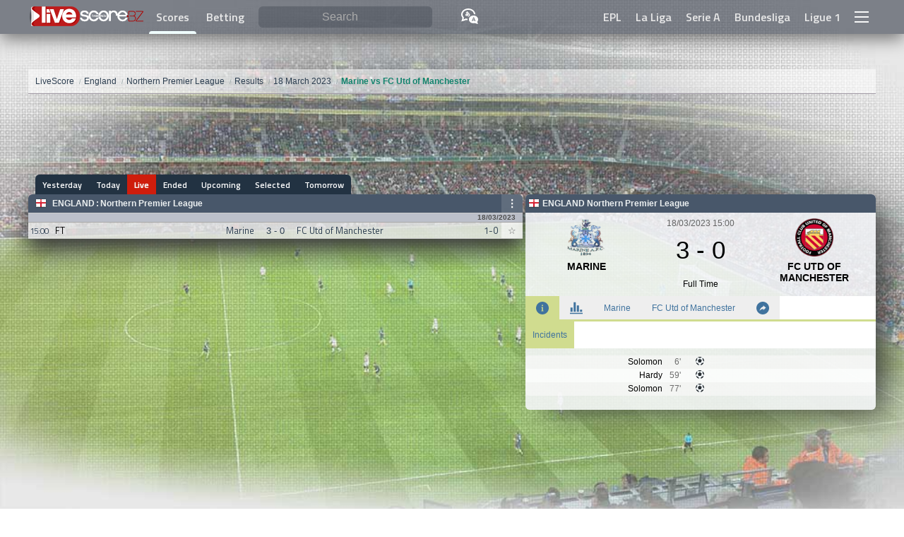

--- FILE ---
content_type: text/html; charset=utf-8
request_url: https://www.google.com/recaptcha/api2/aframe
body_size: 270
content:
<!DOCTYPE HTML><html><head><meta http-equiv="content-type" content="text/html; charset=UTF-8"></head><body><script nonce="h0VtQFXTuGBkw4yOY8PGxQ">/** Anti-fraud and anti-abuse applications only. See google.com/recaptcha */ try{var clients={'sodar':'https://pagead2.googlesyndication.com/pagead/sodar?'};window.addEventListener("message",function(a){try{if(a.source===window.parent){var b=JSON.parse(a.data);var c=clients[b['id']];if(c){var d=document.createElement('img');d.src=c+b['params']+'&rc='+(localStorage.getItem("rc::a")?sessionStorage.getItem("rc::b"):"");window.document.body.appendChild(d);sessionStorage.setItem("rc::e",parseInt(sessionStorage.getItem("rc::e")||0)+1);localStorage.setItem("rc::h",'1769448800405');}}}catch(b){}});window.parent.postMessage("_grecaptcha_ready", "*");}catch(b){}</script></body></html>